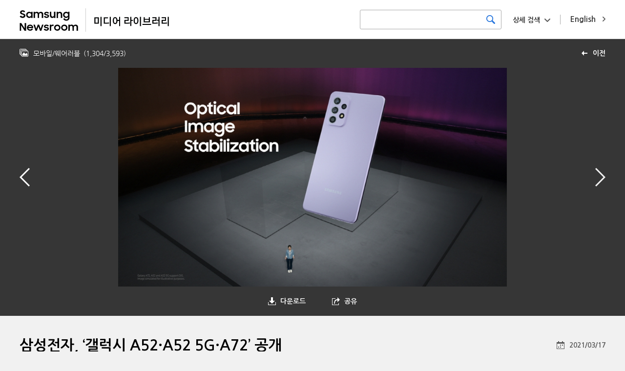

--- FILE ---
content_type: text/html; charset=UTF-8
request_url: https://news.samsung.com/medialibrary/kr/photo/49925?album=48&page=13
body_size: 7862
content:
<!DOCTYPE HTML>
<html lang="en">

    <head>
    <!-- Global site tag (gtag.js) - Google Analytics -->
    <script async src="https://www.googletagmanager.com/gtag/js?id=G-CQ7P4RNVCP"></script>
    <script>
        window.dataLayer = window.dataLayer || [];
        function gtag(){dataLayer.push(arguments);}
        gtag('js', new Date());

        gtag('config', 'G-CQ7P4RNVCP' ,{
          'cookie_expires': 31536000  // 1 year
        });
    </script>
    <meta name="viewport" content="width=device-width, initial-scale=1.0, maximum-scale=1.0, user-scalable=no" />
    <meta http-equiv="Content-Type" content="text/html; charset=utf-8" />
    <meta http-equiv="X-UA-Compatible" content="IE=edge">
    <meta name="format-detection" content="telephone=no"/>
    <meta name="csrf-token" content="wmIoUv1mZVujgHQN4Z06u8X2whWxsqtuL7Mg1nEb" />
    <meta name="description" content="삼성전자가 17일(한국시간) 온라인을 통해 ‘삼성 갤럭시 어썸 언팩(Samsung Galaxy Awesome Unpacked)’을 열고, 모든 이들에게 갤럭시만의 놀라운 최신 혁신 경험을 선사하는 ‘갤럭시 A’ 시리즈 스마트폰 3종을 공개했다.

이날 공개된 ‘갤럭시 A52’·‘갤럭시 A52 5G’·‘갤럭시 A72’는 ▲6,400만 화소 렌즈를 포함한 후면 쿼드 카메라 ▲슈퍼 아몰레드(Super AMOLED) 디스플레이 ▲대용량 배터리 ▲방수방진을 지원해 실용적이면서도 감각적인 디자인을 두루 갖춘 것이 특징이다.

▲ 3월 17일 온라인으로 진행된 ‘삼성 갤럭시 어썸 언팩’에서 삼성전자 무선사업부 마케팅팀 이세진(Rachel Lee) 프로가 ‘갤럭시 A’ 시리즈 신제품을 소개하는 모습

*자세한 내용은 삼성전자 뉴스룸(https://bit.ly/3qV4NmL)에서 확인하실 수 있습니다.">
    <title>삼성전자, ‘갤럭시 A52·A52 5G·A72’ 공개 - Samsung Newsroom Korea Media Library</title>
    <link href="https://fonts.googleapis.com/css?family=Nanum+Gothic:400,700,800" rel="stylesheet">
    <link rel="stylesheet" type="text/css" href="https://news.samsung.com/medialibrary/css/jquery-ui.css" />
    <link rel="stylesheet" type="text/css" href="https://news.samsung.com/medialibrary/css/justifiedGallery.min.css" />
        <link rel="stylesheet" type="text/css" href="https://news.samsung.com/medialibrary/css/reset_kr.css" />
    <link rel="stylesheet" type="text/css" href="https://news.samsung.com/medialibrary/css/common.css?ver=1.1.1" />
    <link rel="shortcut icon" type="image/x-icon" href="https://news.samsung.com/medialibrary/images/favicon.ico" />
    <script>
        var countryCode = 'kr';
    </script>
</head>

<!--
BODY TAG OPTIONS:
=================
Apply one or more of the following classes to get the
desired effect
|---------------------------------------------------------|
| SKINS         | skin-blue                               |
|               | skin-black                              |
|               | skin-purple                             |
|               | skin-yellow                             |
|               | skin-red                                |
|               | skin-green                              |
|---------------------------------------------------------|
|LAYOUT OPTIONS | fixed                                   |
|               | layout-boxed                            |
|               | layout-top-nav                          |
|               | sidebar-collapse                        |
|               | sidebar-mini                            |
|---------------------------------------------------------|
-->
<body>
<div id="wrap">
    <header>
    <div class="inner clearfix">
            <p class="logo" style="display:flex"><a style="flex:0 2.5 auto;" href="/kr"><!-- Generator: Adobe Illustrator 25.4.1, SVG Export Plug-In . SVG Version: 6.00 Build 0)  -->
<svg version="1.1" id="Layer_1" xmlns="http://www.w3.org/2000/svg" xmlns:xlink="http://www.w3.org/1999/xlink" x="0px" y="0px" viewBox="35 25 135 48" xml:space="preserve" style="
    border-right: 1px solid #ccc;">
<style type="text/css">
	.st0{fill:#010202;}
</style>
<g>
	<path class="st0001" d="M41.4,44.7c-1.2,0-2.5-0.2-3.6-0.8c-0.9-0.5-1.8-1.2-2.5-2l2.7-2c0.4,0.6,0.9,1.1,1.5,1.5
		c0.6,0.3,1.3,0.5,1.9,0.5c0.6,0,1.3-0.2,1.8-0.6c0.4-0.4,0.6-0.9,0.6-1.4c0-0.3-0.1-0.6-0.3-0.8c-0.2-0.2-0.5-0.4-0.7-0.6
		c-0.3-0.2-0.7-0.3-1-0.4l-1.2-0.4c-0.5-0.2-1.1-0.3-1.6-0.5c-0.5-0.2-1-0.4-1.5-0.8c-0.4-0.3-0.7-0.7-1-1.2
		c-0.3-0.6-0.4-1.2-0.4-1.8c0-0.6,0.1-1.2,0.4-1.7c0.3-0.5,0.6-1,1.1-1.4c0.5-0.4,1-0.7,1.7-0.9c0.7-0.2,1.4-0.3,2.1-0.3
		c0.6,0,1.1,0.1,1.7,0.2c0.9,0.2,1.8,0.6,2.5,1.2c0.4,0.3,0.7,0.6,1,0.9l-2.4,1.9c-0.6-1-1.6-1.6-2.8-1.5c-0.6,0-1.2,0.1-1.6,0.5
		c-0.4,0.3-0.6,0.8-0.5,1.2c0,0.3,0,0.5,0.2,0.8c0.2,0.2,0.4,0.4,0.7,0.5c0.3,0.2,0.7,0.3,1,0.4l1.3,0.4c0.5,0.2,1.1,0.4,1.6,0.6
		c0.5,0.2,1,0.5,1.4,0.8c0.4,0.3,0.8,0.8,1.1,1.2c0.3,0.6,0.4,1.2,0.4,1.8c0,0.6-0.1,1.2-0.4,1.7c-0.2,0.6-0.6,1.1-1,1.5
		c-0.5,0.5-1.1,0.8-1.7,1.1C43,44.6,42.2,44.7,41.4,44.7z"/>
	<path class="st0001" d="M54.7,44.7c-2.4,0-4.6-1.4-5.6-3.6c-0.4-0.8-0.5-1.7-0.5-2.7c0-0.9,0.2-1.8,0.5-2.6c0.6-1.5,1.9-2.6,3.4-3.2
		c0.7-0.3,1.5-0.4,2.3-0.4c0.8,0,1.6,0.1,2.3,0.5c0.7,0.3,1.2,0.7,1.7,1.2v-1.6h2.9v12.5h-2.9v-1.8c-0.5,0.6-1.1,1-1.8,1.3
		C56.3,44.5,55.5,44.7,54.7,44.7z M55.2,42c0.5,0,1-0.1,1.5-0.2c0.4-0.2,0.8-0.4,1.2-0.8c0.3-0.4,0.6-0.8,0.8-1.2
		c0.4-0.9,0.4-1.9,0-2.8c-0.2-0.4-0.4-0.8-0.8-1.2c-0.3-0.3-0.7-0.6-1.2-0.8c-0.5-0.2-1-0.3-1.5-0.2c-1,0-2,0.3-2.7,1
		c-0.3,0.3-0.6,0.7-0.8,1.2c-0.2,0.4-0.3,0.9-0.3,1.4c0,1,0.4,1.9,1.1,2.6c0.3,0.3,0.8,0.6,1.2,0.8C54.1,41.9,54.6,42,55.2,42z"/>
	<path class="st0001" d="M63.9,32.2h2.9v1.6c0.4-0.5,0.9-0.9,1.5-1.2c0.6-0.3,1.3-0.4,2-0.4c0.9,0,1.7,0.2,2.5,0.6
		c0.7,0.4,1.2,0.9,1.6,1.6c0.4-0.6,1-1.2,1.7-1.6c0.7-0.4,1.6-0.6,2.4-0.6c1.4-0.1,2.8,0.4,3.8,1.4c0.9,1,1.4,2.4,1.3,3.8v7.4h-3
		v-7.1c0-0.8-0.2-1.5-0.7-2.1c-0.5-0.5-1.3-0.8-2-0.8c-0.7,0-1.5,0.3-2,0.8c-0.6,0.7-0.9,1.5-0.8,2.4v6.8h-2.9v-7.2
		c0-0.7-0.2-1.5-0.7-2.1c-0.5-0.5-1.3-0.8-2-0.8c-0.8,0-1.5,0.3-2,0.8c-0.6,0.7-0.9,1.6-0.8,2.4v6.8h-2.9V32.2z"/>
	<path class="st0001" d="M90.4,44.7c-1.2,0-2.4-0.2-3.4-0.8c-0.9-0.5-1.6-1.3-2.1-2.2l2.7-1.2c0.3,0.5,0.7,1,1.2,1.3
		c0.5,0.3,1.2,0.5,1.8,0.4c0.6,0,1.1-0.1,1.6-0.4c0.3-0.2,0.5-0.6,0.5-1c0-0.2-0.1-0.4-0.2-0.5c-0.2-0.1-0.4-0.3-0.6-0.3
		c-0.3-0.1-0.6-0.2-0.9-0.3c-0.4-0.1-0.7-0.1-1.1-0.2c-0.5-0.1-1.1-0.2-1.6-0.4c-0.5-0.1-1-0.3-1.4-0.6c-0.4-0.2-0.8-0.6-1-1
		c-0.3-0.5-0.4-1.1-0.4-1.6c0-0.5,0.1-1,0.3-1.4c0.3-0.5,0.6-0.9,1-1.2c0.5-0.4,1-0.6,1.5-0.8c1.7-0.5,3.5-0.4,5.2,0.4
		c0.8,0.4,1.5,1.1,2,1.9L93,35.9c-0.3-0.4-0.6-0.8-1.1-1c-0.5-0.2-1-0.4-1.6-0.3c-0.5,0-1.1,0.1-1.5,0.4c-0.3,0.2-0.5,0.5-0.5,0.9
		c0,0.4,0.2,0.7,0.7,0.8c0.7,0.2,1.4,0.4,2.1,0.5c0.5,0.1,1,0.2,1.5,0.4c0.5,0.1,1,0.4,1.4,0.6c0.4,0.3,0.7,0.6,1,1
		c0.3,0.5,0.5,1,0.4,1.6c0,0.5-0.1,0.9-0.3,1.3c-0.2,0.5-0.5,0.9-0.9,1.3c-0.5,0.4-1,0.7-1.6,0.9C92,44.6,91.2,44.7,90.4,44.7z"/>
	<path class="st0001" d="M108.5,44.7h-2.9v-1.6c-0.4,0.5-0.9,0.9-1.5,1.2c-0.7,0.3-1.4,0.4-2.1,0.4c-1.3,0.1-2.6-0.4-3.5-1.4
		c-0.9-1.1-1.4-2.4-1.3-3.9v-7.3h2.9v6.9c0,0.8,0.2,1.6,0.7,2.2c0.5,0.6,1.2,0.9,2,0.8c0.8,0,1.5-0.3,2-0.9c0.6-0.7,0.9-1.6,0.8-2.5
		v-6.7h2.9V44.7z"/>
	<path class="st0001" d="M110.8,32.2h2.9v1.7c0.4-0.5,1-1,1.6-1.2c0.7-0.3,1.4-0.5,2.2-0.5c1.4-0.1,2.7,0.4,3.6,1.4
		c0.9,1.1,1.4,2.4,1.3,3.9v7.3h-2.9v-7c0-0.8-0.2-1.6-0.7-2.2c-0.5-0.6-1.3-0.9-2.1-0.8c-0.8,0-1.5,0.3-2.1,0.9
		c-0.6,0.7-0.9,1.6-0.8,2.5v6.7h-2.9V32.2z"/>
	<path class="st0001" d="M134.4,42.8c-0.5,0.6-1.1,1.1-1.8,1.4c-0.7,0.3-1.5,0.5-2.3,0.5c-1.6,0-3.1-0.6-4.2-1.7
		c-0.6-0.6-1.1-1.2-1.4-2c-0.4-0.8-0.6-1.7-0.5-2.6c0-0.9,0.2-1.8,0.5-2.6c0.6-1.5,1.9-2.6,3.4-3.2c0.7-0.3,1.5-0.4,2.3-0.5
		c0.8,0,1.6,0.2,2.3,0.5c0.7,0.3,1.3,0.7,1.7,1.3v-1.8h2.9v12c0,0.8-0.1,1.7-0.4,2.5c-0.5,1.5-1.7,2.8-3.2,3.3
		c-0.9,0.3-1.8,0.5-2.8,0.5c-0.7,0-1.5-0.1-2.2-0.3c-0.6-0.2-1.2-0.4-1.8-0.8c-0.5-0.3-1-0.7-1.4-1.1c-0.4-0.4-0.7-0.9-1-1.4
		l2.6-1.6c0.4,0.7,0.9,1.4,1.5,1.9c0.7,0.4,1.5,0.7,2.3,0.6c0.5,0,1-0.1,1.5-0.3c0.4-0.2,0.8-0.4,1.1-0.7c0.3-0.3,0.6-0.7,0.7-1.2
		c0.2-0.4,0.2-0.9,0.2-1.4V42.8z M130.8,42.1c0.5,0,1.1-0.1,1.5-0.3c0.4-0.2,0.8-0.4,1.2-0.8c0.3-0.4,0.6-0.8,0.7-1.2
		c0.4-0.9,0.4-1.9,0-2.8c-0.2-0.4-0.4-0.8-0.8-1.2c-0.3-0.3-0.7-0.6-1.1-0.7c-1-0.4-2-0.4-3,0c-0.5,0.2-0.9,0.4-1.2,0.7
		c-0.3,0.3-0.6,0.7-0.8,1.2c-0.2,0.4-0.3,0.9-0.3,1.4c0,0.5,0.1,1,0.3,1.4c0.2,0.4,0.5,0.8,0.8,1.2c0.3,0.3,0.8,0.6,1.2,0.8
		C129.8,42,130.3,42,130.8,42.1L130.8,42.1z"/>
	<path class="st0001" d="M35.3,55.3h3.3l6.8,10.6V55.3h3v15.6h-3.1l-7-11v11h-2.9V55.3z"/>
	<path class="st0001" d="M56.7,70.9c-0.9,0-1.8-0.2-2.7-0.5c-0.8-0.3-1.5-0.8-2.1-1.3c-0.6-0.6-1-1.3-1.3-2c-0.3-0.8-0.5-1.6-0.5-2.4
		c0-1.7,0.7-3.3,1.9-4.5c0.6-0.6,1.3-1,2.1-1.3c0.8-0.3,1.7-0.5,2.5-0.5c0.9,0,1.8,0.1,2.6,0.5c0.7,0.3,1.4,0.7,2,1.3
		c1.2,1.1,1.8,2.7,1.8,4.3v1H52.9c0.2,0.8,0.6,1.6,1.3,2.1c0.7,0.6,1.6,0.9,2.5,0.8c0.8,0,1.5-0.2,2.1-0.6c0.6-0.4,1.1-1,1.3-1.6
		l2.4,1.4C61.4,69.7,59.2,71,56.7,70.9L56.7,70.9z M56.6,60.9c-0.8,0-1.6,0.2-2.2,0.6c-0.6,0.3-1.1,0.9-1.3,1.5h7.1
		c-0.2-0.7-0.6-1.2-1.2-1.6C58.2,61.1,57.4,60.9,56.6,60.9L56.6,60.9z"/>
	<path class="st0001" d="M63.4,58.4h3l2.8,8.6l3.1-8.6h2.9l3.1,8.6l2.9-8.6h2.9l-4.4,12.5h-2.8l-3.2-8.7l-3.2,8.7h-2.8L63.4,58.4z"/>
	<path class="st0001" d="M90,70.9c-1.2,0-2.4-0.2-3.4-0.8c-0.9-0.5-1.6-1.3-2.1-2.2l2.7-1.2c0.3,0.5,0.7,1,1.2,1.3
		c0.5,0.3,1.2,0.5,1.8,0.4c0.6,0,1.1-0.1,1.6-0.4c0.3-0.2,0.5-0.6,0.5-1c0-0.2-0.1-0.4-0.2-0.5c-0.2-0.1-0.4-0.3-0.6-0.4
		c-0.3-0.1-0.6-0.2-0.9-0.2l-1.1-0.2c-0.5-0.1-1.1-0.2-1.6-0.4c-0.5-0.1-1-0.3-1.4-0.6c-0.4-0.3-0.7-0.6-1-1c-0.3-0.5-0.4-1-0.4-1.6
		c0-0.5,0.1-1,0.4-1.4c0.3-0.5,0.6-0.9,1-1.2c0.5-0.4,1-0.6,1.5-0.8c0.6-0.2,1.3-0.3,2-0.3c1.1,0,2.2,0.2,3.1,0.7
		c0.8,0.4,1.5,1.1,2,1.9l-2.5,1.2c-0.3-0.4-0.6-0.8-1.1-1c-0.5-0.2-1-0.4-1.6-0.4c-0.5,0-1.1,0.1-1.5,0.4c-0.3,0.2-0.5,0.5-0.5,0.9
		c0,0.4,0.2,0.7,0.7,0.8c0.7,0.2,1.4,0.4,2.1,0.5c0.5,0.1,1.1,0.2,1.6,0.3c0.5,0.1,1,0.4,1.4,0.6c0.4,0.3,0.7,0.6,1,1
		c0.3,0.5,0.4,1,0.4,1.6c0,0.5-0.1,0.9-0.3,1.3c-0.2,0.5-0.5,0.9-0.9,1.3c-0.5,0.4-1,0.8-1.6,1C91.6,70.8,90.8,71,90,70.9z"/>
	<path class="st0001" d="M96.9,58.4h2.9v1.9c0.6-1.2,1.8-2,3.2-1.9c0.4,0,0.8,0,1.2,0.1c0.3,0.1,0.7,0.2,1,0.4l-1.1,2.7
		c-0.2-0.1-0.5-0.3-0.7-0.3c-0.3-0.1-0.7-0.1-1-0.1c-0.7-0.1-1.4,0.2-1.9,0.7c-0.5,0.7-0.7,1.5-0.7,2.3v6.7h-2.9V58.4z"/>
	<path class="st0001" d="M112.3,70.9c-0.9,0-1.7-0.2-2.5-0.5c-0.8-0.3-1.5-0.8-2.1-1.3c-0.6-0.6-1.1-1.2-1.4-2
		c-0.3-0.8-0.5-1.6-0.5-2.4c0-0.8,0.2-1.7,0.5-2.5c0.3-0.8,0.8-1.4,1.4-2c0.6-0.6,1.3-1,2.1-1.3c2.4-1,5.2-0.5,7.1,1.3
		c0.6,0.6,1.1,1.3,1.4,2c0.3,0.8,0.5,1.6,0.5,2.5c0,0.8-0.2,1.7-0.5,2.4c-0.3,0.7-0.8,1.4-1.4,2C115.7,70.3,114,71,112.3,70.9z
		 M112.3,68.2c1,0,1.9-0.3,2.6-1c0.7-0.7,1-1.6,1.1-2.5c0-0.5-0.1-1-0.3-1.4c-0.2-0.4-0.4-0.8-0.8-1.1c-0.7-0.7-1.6-1-2.6-1
		c-0.5,0-1,0.1-1.4,0.3c-0.4,0.2-0.8,0.4-1.2,0.8c-0.3,0.3-0.6,0.7-0.8,1.1c-0.2,0.4-0.3,0.9-0.3,1.4c0,0.5,0.1,0.9,0.3,1.4
		c0.2,0.4,0.4,0.8,0.8,1.1c0.3,0.3,0.7,0.6,1.2,0.8C111.3,68.2,111.8,68.2,112.3,68.2z"/>
	<path class="st0001" d="M126.7,70.9c-0.9,0-1.7-0.2-2.5-0.5c-0.8-0.3-1.5-0.8-2.1-1.3c-0.6-0.6-1.1-1.3-1.4-2
		c-0.3-0.8-0.5-1.6-0.5-2.4c0-0.8,0.2-1.7,0.5-2.5c0.3-0.7,0.8-1.4,1.4-2c0.6-0.6,1.3-1,2.1-1.3c2.4-1,5.2-0.5,7.1,1.3
		c0.6,0.6,1.1,1.2,1.4,2c0.3,0.8,0.5,1.6,0.5,2.5c0,0.8-0.2,1.7-0.5,2.4c-0.3,0.8-0.8,1.4-1.4,2C130.1,70.3,128.4,71,126.7,70.9
		L126.7,70.9z M126.7,68.2c1,0,1.9-0.3,2.6-1c0.7-0.7,1-1.6,1-2.5c0-0.5-0.1-1-0.3-1.4c-0.2-0.4-0.4-0.8-0.7-1.2
		c-0.7-0.7-1.6-1-2.6-1c-0.5,0-1,0.1-1.4,0.2c-0.4,0.2-0.8,0.4-1.2,0.8c-0.3,0.3-0.6,0.7-0.8,1.1c-0.2,0.4-0.3,0.9-0.3,1.4
		c0,0.5,0.1,0.9,0.3,1.4c0.2,0.4,0.4,0.8,0.8,1.1c0.3,0.3,0.7,0.6,1.2,0.8C125.8,68.1,126.2,68.2,126.7,68.2z"/>
	<path class="st0001" d="M135,58.4h2.9V60c0.4-0.5,0.9-0.9,1.5-1.2c0.6-0.3,1.3-0.5,2.1-0.4c0.9,0,1.7,0.2,2.5,0.6
		c0.7,0.4,1.2,0.9,1.6,1.6c0.4-0.7,1-1.2,1.7-1.5c0.7-0.4,1.6-0.6,2.4-0.6c1.4-0.1,2.8,0.4,3.8,1.4c0.9,1,1.4,2.4,1.3,3.8v7.4h-3
		v-7.2c0-0.8-0.2-1.5-0.7-2.1c-0.5-0.5-1.3-0.8-2-0.8c-0.7,0-1.5,0.3-2,0.8c-0.6,0.7-0.9,1.5-0.8,2.4v6.8h-2.9v-7.2
		c0-0.7-0.2-1.5-0.7-2.1c-0.5-0.5-1.3-0.8-2-0.8c-0.8,0-1.5,0.3-2,0.8c-0.6,0.7-0.9,1.6-0.8,2.4v6.8H135V58.4z"/>
</g>
</svg>
</a> <a style="flex:0 1 auto; margin-left: 12px;" href="https://news.samsung.com/medialibrary/kr"><!-- Generator: Adobe Illustrator 25.4.1, SVG Export Plug-In . SVG Version: 6.00 Build 0)  -->
<svg version="1.1" id="Layer_1" xmlns="http://www.w3.org/2000/svg" xmlns:xlink="http://www.w3.org/1999/xlink" x="0px" y="0px"
	 viewBox="45 33 172 30" style="enable-background:new 0 0 200 100;" xml:space="preserve">
<style type="text/css">
	.st0{fill:#010202;}
</style>
<g>
	<path class="st0" d="M48.6,53v-8.7h6.1V53H48.6z M53.3,45.6h-3.2v6.1h3.2V45.6z M57,56.4V43.6h1.5v12.8H57z"/>
	<path class="st0" d="M61.6,53v-8.7h5.9v1.3H63v6.1h0.6c1.6,0,3.4,0,5.3-0.2v1.3c-1.8,0.2-3.7,0.3-5.4,0.3L61.6,53L61.6,53z
		 M69.8,56.4V43.6h1.5v12.8H69.8z"/>
	<path class="st0" d="M74,48.8c0-2.3,0.8-4.8,3.2-4.8c2.2,0,3,1.9,3.2,3.9h2.3v-4.3h1.5v12.8h-1.5v-7.1h-2.2
		c-0.1,2.2-0.9,4.3-3.2,4.3C74.7,53.5,74,51,74,48.8z M75.5,48.8c0,1.6,0.3,3.4,1.7,3.4c1.5,0,1.7-1.8,1.7-3.4s-0.3-3.4-1.7-3.4
		C75.7,45.4,75.5,47.1,75.5,48.8z"/>
	<path class="st0" d="M90.1,53.1v-5.2h4.4v-2.4h-4.4v-1.3H96v4.9h-4.4v2.6h0.7c1.6,0,3.4,0,5.3-0.2v1.3c-1.8,0.2-3.7,0.3-5.4,0.3
		C92.2,53.1,90.1,53.1,90.1,53.1z M98.2,56.4V43.6h1.5v4.3h2.1v1.3h-2.1v7.1h-1.5V56.4z"/>
	<path class="st0" d="M102.8,48.8c0-2.3,0.8-4.8,3.3-4.8s3.3,2.5,3.3,4.8s-0.8,4.8-3.3,4.8S102.8,51,102.8,48.8z M104.3,48.8
		c0,1.6,0.3,3.4,1.8,3.4s1.8-1.8,1.8-3.4s-0.3-3.4-1.8-3.4S104.3,47.1,104.3,48.8z M111.5,56.4V43.6h1.5v12.8H111.5z"/>
	<path class="st0" d="M126.9,53.4v1.3H115v-1.3H126.9z M116.7,51.2v-7h1.5v2.2h5.6v-2.2h1.5v7H116.7z M123.7,49.9v-2.2h-5.6v2.2
		H123.7z"/>
	<path class="st0" d="M128.7,53.1v-5.2h4.1v-2.4h-4.1v-1.3h5.6v4.9h-4.1v2.6h0.5c1.6,0,3.4,0,5.3-0.2v1.3c-1.8,0.2-3.7,0.3-5.4,0.3
		C130.6,53.1,128.7,53.1,128.7,53.1z M135,47.6h2.1v-4h1.5v12.8h-1.5V49H135V47.6z"/>
	<path class="st0" d="M141.5,53.1v-5.2h4.6v-2.4h-4.6v-1.3h6.1v4.9H143v2.6h0.8c1.6,0,3.4,0,5.3-0.2v1.3c-1.8,0.2-3.7,0.3-5.4,0.3
		C143.7,53.1,141.5,53.1,141.5,53.1z M149.9,56.4V43.6h1.5v12.8H149.9z"/>
</g>
</svg>
</a></p>
        <a href="https://news.samsung.com/medialibrary/global" class="country_link"><span class="long">English</span><span class="short">EN</span></a>
        <div class="search_area kr">
            <div class="basic_srch">
                <form id="search_all_form" action="https://news.samsung.com/medialibrary/kr" data-msg="검색어를 입력해주세요." method="get">
                    <input type="search" id="search_all_keyword" value="" />
                    <button type="submit" class="btn_srch" title="검색하기"><span class="blind">검색하기</span></button>
                </form>
            </div>
            <div class="box_adv_srch">
                <button type="button" class="btn_open_box btn_adsrch">상세 검색</button>
                <form id="advanced_search_form" data-msg="검색어를 입력해주세요." action="https://news.samsung.com/medialibrary/kr" method="get">
                    <div class="srch_wrap">
                        <div class="cont_wrap">
                            <ul>
                                <li>
                                    <div class="label">날짜</div>
                                    <div class="cont date_wrap clearfix">
                                        <input type="text" class="date date_start" id="advanced_search_start_date" value="" />
                                        <input type="text" class="date date_end" id="advanced_search_end_date" value="" />
                                    </div>
                                </li>
                                <li>
                                    <div class="label">키워드</div>
                                    <div class="cont">
                                        <input type="text" id="advanced_search_keyword" value="" />
                                    </div>
                                </li>
                            </ul>
                            <div class="btn_wrap">
                                <button type="submit" class="btn btn_srch">검색하기</button>
                            </div>
                        </div>
                    </div>
                </form>
            </div><!--//.box_adv_srch-->
        </div><!--//.search_area-->
            </div><!--//.inner-->
</header>
        <div id="content" class="detail_photo">
        <div class="top_kit clearfix">
        <!-- back url 수정 
            <a href="https://news.samsung.com/medialibrary/kr/album/48?album=48&amp;page=13" class="link_back" title="이전">이전</a> 
        -->
                        <a href="https://news.samsung.com/medialibrary/kr/album/48?page=13" class="link_back" title="이전">이전</a> 
            <div class="page_status">
                <p class="top_info">
                    <span class="album_name">모바일/웨어러블</span>
                    <span class="page">(<span>1,304</span>/<span>3,593</span>)</span>
                                        </p>
            </div>
        </div>
        <section class="img_frame">
            <div class="gallery_wrap">
                <div class="like_carousel">
                    <a href="https://d2g44tvvp35wo2.cloudfront.net/photo/kr/2021/03/17/삼성_갤럭시_어썸_언팩_무선_마케팅팀_이세진(Rachel_Lee)_프로_(2).jpg" target="_blank" title="이미지 확대보기">
                        <img class="main_img" src="https://d2g44tvvp35wo2.cloudfront.net/photo/kr/2021/03/17/삼성_갤럭시_어썸_언팩_무선_마케팅팀_이세진(Rachel_Lee)_프로_(2)-1024x576.jpg" data-original-width="1620" data-original-height="911" width="1024" height="576" alt="삼성전자, ‘갤럭시 A52·A52 5G·A72’ 공개"/>
                        </a>
                </div>
                <div class="anchor">
                                                                    <a href="https://news.samsung.com/medialibrary/kr/photo/49926?album=48&amp;page=13" class="anchor_prev" title="이전"><span class="blind">이전</span></a>
                                                                                        <a href="https://news.samsung.com/medialibrary/kr/photo/49924?album=48&amp;page=13" class="anchor_next" title="다음"><span class="blind">다음</span></a>
                    
                </div>
            </div>

            <div class="get_image_box">
                <ul class="clearfix">
                    <li class="down_box">
                        <button type="button" class="btn_open_box btn_down">다운로드</button>
                        <ul class="detail_box">
                            
                                                            <li><a href="https://news.samsung.com/medialibrary/download/49925/large">Large (원본)</a></li>
                                                            <li><a href="https://news.samsung.com/medialibrary/download/49925/medium">Medium (1024X576)</a></li>
                                                            <li><a href="https://news.samsung.com/medialibrary/download/49925/small">Small (720X405)</a></li>
                                                    </ul>
                    </li>
                    <li class="share_set share_box">
                        <button type="button" class="btn_open_box btn_share">공유</button>
                        <div class="share_layer">
                            <div class="sns_box">
                                <ul class="clearfix">
                                                                                                                                                                    <li class="facebook"><a href="http://www.facebook.com/sharer.php?u=https://bit.ly/3cGlc9I" title="facebook"  target="_blank" ><span class="blind">facebook</span></a></li>
                                                                                                                                                                            <li class="twitter"><a href="https://twitter.com/intent/tweet?text=삼성전자, ‘갤럭시 A52·A52 5G·A72’ 공개&amp;url=https://bit.ly/3cGlc9I" title="X"  target="_blank" ><span class="blind">X</span></a></li>
                                                                                                                                                                                                                                                                                                                                                                                                                                                                                                        </ul>
                            </div>
                            <div class="srch_wrap">
                                <label><span class="blind">short url</span><input type="text" id="input_url" class="input_url" value="https://bit.ly/3cGlc9I" /></label>
                                <button type="button" class="btn_copy" data-clipboard-target="#input_url">복사</button>
                            </div>
                        </div>
                    </li>
                </ul>
            </div>

            <div class="detail_info">
                <h1 class="page_title">삼성전자, ‘갤럭시 A52·A52 5G·A72’ 공개</h1>

                <div class="tag_list">
                    <ul class="clearfix">
                                            </ul>
                </div>

                
                

                <p class="img_date">
                                             2021/03/17
                                     </p>
                <p class="explain">
                    삼성전자가 17일(한국시간) 온라인을 통해 ‘삼성 갤럭시 어썸 언팩(Samsung Galaxy Awesome Unpacked)’을 열고, 모든 이들에게 갤럭시만의 놀라운 최신 혁신 경험을 선사하는 ‘갤럭시 A’ 시리즈 스마트폰 3종을 공개했다.<br />
<br />
이날 공개된 ‘갤럭시 A52’·‘갤럭시 A52 5G’·‘갤럭시 A72’는 ▲6,400만 화소 렌즈를 포함한 후면 쿼드 카메라 ▲슈퍼 아몰레드(Super AMOLED) 디스플레이 ▲대용량 배터리 ▲방수방진을 지원해 실용적이면서도 감각적인 디자인을 두루 갖춘 것이 특징이다.<br />
<br />
▲ 3월 17일 온라인으로 진행된 ‘삼성 갤럭시 어썸 언팩’에서 삼성전자 무선사업부 마케팅팀 이세진(Rachel Lee) 프로가 ‘갤럭시 A’ 시리즈 신제품을 소개하는 모습<br />
<br />
*자세한 내용은 삼성전자 뉴스룸(<a href="https://bit.ly/3qV4NmL" target="_blank">https://bit.ly/3qV4NmL</a>)에서 확인하실 수 있습니다.
                </p>
            </div>

        </section>
    </div><!--//.content-->

    <a href="#" class="btn_top"><span class="blind">Go to Top</span>Top</a>
<footer>
    <div class="inner">
        <p class="logo_samsung"><svg version="1.1" xmlns="http://www.w3.org/2000/svg" xmlns:xlink="http://www.w3.org/1999/xlink" x="0px" y="0px" viewBox="0 0 370 60" style="enable-background:new 0 0 370 60;" xml:space="preserve">
    <title>SAMSUNG</title>
    <g>
        <g>
            <path d="M305.6,44.7h-0.3L293.2,3.8h-19.5v51.5h12.9L285.9,13h0.3l13,42.3h18.7V3.8h-13L305.6,44.7z M57.3,3.8l-9.8,52h14.2
			L69,8.6h0.3l7,47.2h14.1l-9.7-52H57.3z M136.8,3.8l-6.5,39.8H130l-6.5-39.8h-21.4l-1.2,52h13.2l0.3-46.8h0.3l8.8,46.8h13.3
			l8.8-46.8h0.3l0.3,46.8h13.2l-1.2-52H136.8z M15,17.2c-0.2-1-0.2-2.2-0.1-2.7c0.4-1.7,1.5-3.5,4.8-3.5c3.1,0,4.9,1.9,4.9,4.7v3.2
			h13.1v-3.7C37.8,3.9,27.5,2.1,20,2.1c-9.4,0-17,3.1-18.4,11.6c-0.4,2.3-0.4,4.4,0.1,7c2.3,10.6,21,13.7,23.7,20.4
			c0.5,1.3,0.4,2.9,0.1,3.9c-0.4,1.7-1.6,3.5-5.1,3.5c-3.3,0-5.3-1.9-5.3-4.7l0-5H1l0,4c0,11.6,9.2,15.1,19.1,15.1
			c9.5,0,17.3-3.2,18.6-11.9c0.6-4.5,0.2-7.4-0.1-8.5C36.4,26.5,16.5,23.3,15,17.2z M186.1,17.3c-0.3-1-0.2-2.1-0.1-2.7
			c0.4-1.7,1.5-3.5,4.8-3.5c3.1,0,4.8,1.9,4.8,4.7V19h13v-3.6c0-11.2-10.2-13-17.6-13c-9.2,0-16.8,3-18.2,11.4
			c-0.4,2.3-0.4,4.3,0.1,6.9c2.3,10.5,20.8,13.6,23.4,20.2c0.5,1.2,0.3,2.8,0.1,3.8c-0.4,1.7-1.6,3.4-5.1,3.4
			c-3.3,0-5.2-1.8-5.2-4.7l0-5h-14l0,4c0,11.5,9.1,15,18.9,15c9.4,0,17.2-3.2,18.4-11.8c0.6-4.5,0.2-7.4-0.1-8.4
			C207.3,26.6,187.5,23.4,186.1,17.3z M259,3.8h-13.3v38.5c0,0.7,0,1.4-0.1,2c-0.3,1.3-1.4,3.8-5,3.8c-3.7,0-4.8-2.5-5-3.8
			c-0.1-0.6-0.1-1.3-0.1-2V3.8h-13.3v37.3c0,1,0.1,2.9,0.1,3.4c0.9,9.7,8.7,12.9,18.4,12.9c9.7,0,17.4-3.2,18.3-12.9
			c0.1-0.5,0.1-2.5,0.1-3.4V3.8z M350.4,26.6v7.6h5.4v7.5c0,0.7,0,1.4-0.1,2c-0.2,1.4-1.6,3.8-5.4,3.8c-3.8,0-5.1-2.4-5.4-3.8
			c-0.1-0.6-0.1-1.3-0.1-2V18c0-0.9,0.1-1.8,0.2-2.5c0.3-1.3,1.4-3.8,5.2-3.8c4,0,5,2.6,5.3,3.8c0.2,0.7,0.2,2,0.2,2v2.9h13.3v-1.7
			c0,0,0-1.8-0.1-3.4c-1-9.8-9.1-12.9-18.5-12.9c-9.3,0-17.3,3.1-18.5,12.9c-0.1,0.9-0.2,2.5-0.2,3.4v21.9c0,1,0,1.7,0.2,3.4
			c0.9,9.5,9.2,12.9,18.5,12.9c9.3,0,17.6-3.4,18.5-12.9c0.2-1.7,0.2-2.4,0.2-3.4V26.6H350.4z"/>
        </g>
    </g>
</svg>
</p>
        <div class="link_wrap">
            <a href="https://news.samsung.com/kr" class="link_newsroom" title="새창으로 보기" target="_blank">뉴스룸 바로가기</a>
        </div>
        <ul class="terms clearfix">
            <li><a href="https://news.samsung.com/kr/삼성전자-뉴스룸-운영-정책" title="새창으로 보기" target="_blank">운영정책</a></li>
            <li><a href="https://news.samsung.com/kr/개인정보처리방침" title="새창으로 보기" target="_blank">개인정보처리방침</a></li>
        </ul>
        <p class="copy">Copyright&copy; 2010-2026 SAMSUNG All Rights Reserved.</p>
        
        <p class="notice">이 사이트에 업로드된 모든 자료는 미디어 보도 목적에 한해 사용할 수 있습니다.</p>
        
    </div>
</footer>
<div class="overlay"></div>
    <div class="layer_zoom">
        <div class="layer_inner">
            <div class="img_box dragscroll">
                <img src="" alt="" class="draggable" />
            </div>
            <button type="button" class="btn_in" title="확대">확대</button>
            <button type="button" class="btn_out" title="축소">축소</button>
            <button type="button" class="btn_close" title="닫기">닫기</button>
        </div>
    </div>

</div><!--//#wrap-->

    <!-- REQUIRED JS SCRIPTS -->
<script type="text/javascript" src="https://news.samsung.com/medialibrary/plugins/jQuery/jquery-1.12.3.min.js"></script>
<script type="text/javascript" src="https://news.samsung.com/medialibrary/plugins/jQueryUI/jquery-ui.min.js"></script>
<script type="text/javascript" src="https://news.samsung.com/medialibrary/js/jquery.justifiedGallery.min.js"></script>
<script type="text/javascript" src="https://news.samsung.com/medialibrary/js/dragscroll.js"></script>
<script type="text/javascript" src="https://news.samsung.com/medialibrary/js/sw-image-controller.js"></script>
<script type="text/javascript" src="https://news.samsung.com/medialibrary/js/clipboard.min.js"></script>
<script type="text/javascript" src="https://news.samsung.com/medialibrary/js/copy2clipboard.js"></script>
<script type="text/javascript" src="https://news.samsung.com/medialibrary/js/custom.min.js"></script>

</body>
</html>
